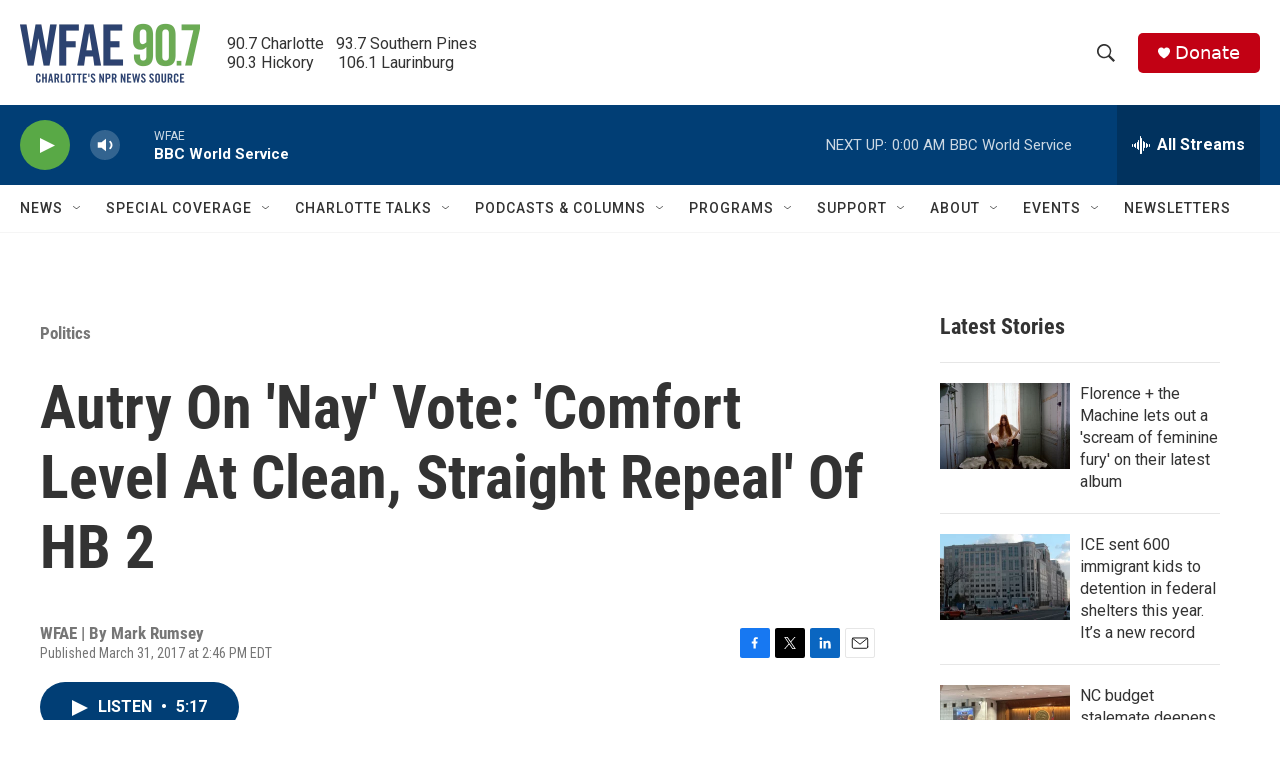

--- FILE ---
content_type: text/html; charset=utf-8
request_url: https://www.google.com/recaptcha/api2/aframe
body_size: 267
content:
<!DOCTYPE HTML><html><head><meta http-equiv="content-type" content="text/html; charset=UTF-8"></head><body><script nonce="Psvy_W0euGForpCT_BQWMQ">/** Anti-fraud and anti-abuse applications only. See google.com/recaptcha */ try{var clients={'sodar':'https://pagead2.googlesyndication.com/pagead/sodar?'};window.addEventListener("message",function(a){try{if(a.source===window.parent){var b=JSON.parse(a.data);var c=clients[b['id']];if(c){var d=document.createElement('img');d.src=c+b['params']+'&rc='+(localStorage.getItem("rc::a")?sessionStorage.getItem("rc::b"):"");window.document.body.appendChild(d);sessionStorage.setItem("rc::e",parseInt(sessionStorage.getItem("rc::e")||0)+1);localStorage.setItem("rc::h",'1764560796110');}}}catch(b){}});window.parent.postMessage("_grecaptcha_ready", "*");}catch(b){}</script></body></html>